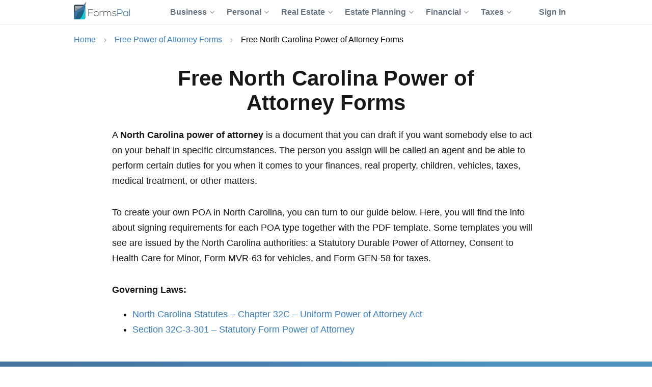

--- FILE ---
content_type: text/html; charset=UTF-8
request_url: https://formspal.com/power-of-attorney/north-carolina-power-of-attorney-forms/
body_size: 12945
content:
<!DOCTYPE html>
<html lang="en-US">
<head>
<meta charset="UTF-8">
<meta name="viewport" content="width=device-width, initial-scale=1">
<link rel="shortcut icon" href="/favicon.ico">
<link rel="apple-touch-icon" sizes="180x180" href="/apple-touch-icon.png">
<link rel="icon" type="image/png" sizes="32x32" href="/favicon-32x32.png">
<link rel="icon" type="image/png" sizes="16x16" href="/favicon-16x16.png">
<link rel="mask-icon" href="/safari-pinned-tab.svg" color="#5bbad5">
<meta name="msapplication-TileColor" content="#da532c">
<meta name="theme-color" content="#ffffff">
<meta name='robots' content='index, follow, max-image-preview:large, max-snippet:-1, max-video-preview:-1'/>
<title>Free North Carolina Power of Attorney (POA) Forms [PDF &amp; DOC]</title>
<meta name="description" content="Get a free North Carolina power of attorney form and learn how you can complete it. Try our document maker to create a custom-made POA form just for you."/>
<link rel="canonical" href="https://formspal.com/power-of-attorney/north-carolina-power-of-attorney-forms/"/>
<meta property="og:locale" content="en_US"/>
<meta property="og:type" content="article"/>
<meta property="og:title" content="Free North Carolina Power of Attorney Forms"/>
<meta property="og:description" content="Get a free North Carolina power of attorney form and learn how you can complete it. Try our document maker to create a custom-made POA form just for you."/>
<meta property="og:url" content="https://formspal.com/power-of-attorney/north-carolina-power-of-attorney-forms/"/>
<meta property="og:site_name" content="FormsPal"/>
<meta property="article:publisher" content="https://www.facebook.com/FormsPal"/>
<meta property="article:modified_time" content="2025-11-04T21:21:03+00:00"/>
<meta property="og:image" content="https://formspal.com/wp-content/uploads/2020/10/north-carolina-durable-financial-poa.webp"/>
<meta property="og:image:width" content="816"/>
<meta property="og:image:height" content="1056"/>
<meta property="og:image:type" content="image/webp"/>
<meta name="twitter:card" content="summary_large_image"/>
<meta name="twitter:description" content="Get a free North Carolina power of attorney form and learn how you can complete it. Try our document maker to create a custom-made POA form just for you."/>
<meta name="twitter:site" content="@FormsPal"/>
<meta name="twitter:label1" content="Est. reading time"/>
<meta name="twitter:data1" content="1 minute"/>
<script type="application/ld+json" class="yoast-schema-graph">{"@context":"https://schema.org","@graph":[{"@type":"WebPage","@id":"https://formspal.com/power-of-attorney/north-carolina-power-of-attorney-forms/","url":"https://formspal.com/power-of-attorney/north-carolina-power-of-attorney-forms/","name":"Free North Carolina Power of Attorney (POA) Forms [PDF & DOC]","isPartOf":{"@id":"https://formspal.com/#website"},"primaryImageOfPage":{"@id":"https://formspal.com/power-of-attorney/north-carolina-power-of-attorney-forms/#primaryimage"},"image":{"@id":"https://formspal.com/power-of-attorney/north-carolina-power-of-attorney-forms/#primaryimage"},"thumbnailUrl":"https://formspal.com/wp-content/uploads/2020/10/north-carolina-durable-financial-poa.webp","datePublished":"2022-08-29T01:28:11+00:00","dateModified":"2025-11-04T21:21:03+00:00","description":"Get a free North Carolina power of attorney form and learn how you can complete it. Try our document maker to create a custom-made POA form just for you.","breadcrumb":{"@id":"https://formspal.com/power-of-attorney/north-carolina-power-of-attorney-forms/#breadcrumb"},"inLanguage":"en-US","potentialAction":[{"@type":"ReadAction","target":["https://formspal.com/power-of-attorney/north-carolina-power-of-attorney-forms/"]}],"author":{"@type":"Person","name":"Mara Erlach","sameAs":"https://www.linkedin.com/in/maramahana/"}},{"@type":"ImageObject","inLanguage":"en-US","@id":"https://formspal.com/power-of-attorney/north-carolina-power-of-attorney-forms/#primaryimage","url":"https://formspal.com/wp-content/uploads/2020/10/north-carolina-durable-financial-poa.webp","contentUrl":"https://formspal.com/wp-content/uploads/2020/10/north-carolina-durable-financial-poa.webp","width":816,"height":1056,"caption":"north carolina durable financial poa"},{"@type":"BreadcrumbList","@id":"https://formspal.com/power-of-attorney/north-carolina-power-of-attorney-forms/#breadcrumb","itemListElement":[{"@type":"ListItem","position":1,"name":"Home","item":"https://formspal.com/"},{"@type":"ListItem","position":2,"name":"Free Power of Attorney Forms","item":"https://formspal.com/power-of-attorney/"},{"@type":"ListItem","position":3,"name":"Free North Carolina Power of Attorney Forms","item":"https://formspal.com/power-of-attorney/north-carolina-power-of-attorney-forms/"}]},{"@type":"WebSite","@id":"https://formspal.com/#website","url":"https://formspal.com/","name":"FormsPal","description":"","publisher":{"@id":"https://formspal.com/#organization"},"inLanguage":"en-US","potentialAction":{"@type":"SearchAction","target":{"@type":"EntryPoint","urlTemplate":"https://formspal.com/?s={search_term_string}"},"query-input":"required name=search_term_string"}},{"@type":"Organization","@id":"https://formspal.com/#organization","name":"FormsPal","url":"https://formspal.com/","logo":{"@type":"ImageObject","inLanguage":"en-US","@id":"https://formspal.com/#/schema/logo/image/","url":"https://formspal.com/wp-content/uploads/2020/06/favicon-512.png","contentUrl":"https://formspal.com/wp-content/uploads/2020/06/favicon-512.png","width":512,"height":512,"caption":"FormsPal"},"image":{"@id":"https://formspal.com/#/schema/logo/image/"},"sameAs":["https://www.facebook.com/FormsPal","https://twitter.com/FormsPal","https://www.pinterest.com/formspal/","https://www.youtube.com/c/FormsPal"],"legalName":"Altitude Software FZ-LLC","address":{"@type":"PostalAddress","addressLocality":"Al Hulaila Industrial Zone-FZ","addressCountry":"UAE","streetAddress":"W1-S011, Shed No.23","addressRegion":"RAK"},"contactPoint":{"@type":"ContactPoint","contactType":"customer support","telephone":"888-603-4461","email":"support@formspal.com"}}]}</script>
<style id='classic-theme-styles-inline-css'>.wp-block-button__link{color:#fff;background-color:#32373c;border-radius:9999px;box-shadow:none;text-decoration:none;padding:calc(.667em + 2px) calc(1.333em + 2px);font-size:1.125em}.wp-block-file__button{background:#32373c;color:#fff;text-decoration:none}</style>
<style id='global-styles-inline-css'>body{--wp--preset--color--black:#000000;--wp--preset--color--cyan-bluish-gray:#abb8c3;--wp--preset--color--white:#ffffff;--wp--preset--color--pale-pink:#f78da7;--wp--preset--color--vivid-red:#cf2e2e;--wp--preset--color--luminous-vivid-orange:#ff6900;--wp--preset--color--luminous-vivid-amber:#fcb900;--wp--preset--color--light-green-cyan:#7bdcb5;--wp--preset--color--vivid-green-cyan:#00d084;--wp--preset--color--pale-cyan-blue:#8ed1fc;--wp--preset--color--vivid-cyan-blue:#0693e3;--wp--preset--color--vivid-purple:#9b51e0;--wp--preset--gradient--vivid-cyan-blue-to-vivid-purple:linear-gradient(135deg,rgba(6,147,227,1) 0%,rgb(155,81,224) 100%);--wp--preset--gradient--light-green-cyan-to-vivid-green-cyan:linear-gradient(135deg,rgb(122,220,180) 0%,rgb(0,208,130) 100%);--wp--preset--gradient--luminous-vivid-amber-to-luminous-vivid-orange:linear-gradient(135deg,rgba(252,185,0,1) 0%,rgba(255,105,0,1) 100%);--wp--preset--gradient--luminous-vivid-orange-to-vivid-red:linear-gradient(135deg,rgba(255,105,0,1) 0%,rgb(207,46,46) 100%);--wp--preset--gradient--very-light-gray-to-cyan-bluish-gray:linear-gradient(135deg,rgb(238,238,238) 0%,rgb(169,184,195) 100%);--wp--preset--gradient--cool-to-warm-spectrum:linear-gradient(135deg,rgb(74,234,220) 0%,rgb(151,120,209) 20%,rgb(207,42,186) 40%,rgb(238,44,130) 60%,rgb(251,105,98) 80%,rgb(254,248,76) 100%);--wp--preset--gradient--blush-light-purple:linear-gradient(135deg,rgb(255,206,236) 0%,rgb(152,150,240) 100%);--wp--preset--gradient--blush-bordeaux:linear-gradient(135deg,rgb(254,205,165) 0%,rgb(254,45,45) 50%,rgb(107,0,62) 100%);--wp--preset--gradient--luminous-dusk:linear-gradient(135deg,rgb(255,203,112) 0%,rgb(199,81,192) 50%,rgb(65,88,208) 100%);--wp--preset--gradient--pale-ocean:linear-gradient(135deg,rgb(255,245,203) 0%,rgb(182,227,212) 50%,rgb(51,167,181) 100%);--wp--preset--gradient--electric-grass:linear-gradient(135deg,rgb(202,248,128) 0%,rgb(113,206,126) 100%);--wp--preset--gradient--midnight:linear-gradient(135deg,rgb(2,3,129) 0%,rgb(40,116,252) 100%);--wp--preset--font-size--small:13px;--wp--preset--font-size--medium:20px;--wp--preset--font-size--large:36px;--wp--preset--font-size--x-large:42px;--wp--preset--spacing--20:0.44rem;--wp--preset--spacing--30:0.67rem;--wp--preset--spacing--40:1rem;--wp--preset--spacing--50:1.5rem;--wp--preset--spacing--60:2.25rem;--wp--preset--spacing--70:3.38rem;--wp--preset--spacing--80:5.06rem;--wp--preset--shadow--natural:6px 6px 9px rgba(0, 0, 0, 0.2);--wp--preset--shadow--deep:12px 12px 50px rgba(0, 0, 0, 0.4);--wp--preset--shadow--sharp:6px 6px 0px rgba(0, 0, 0, 0.2);--wp--preset--shadow--outlined:6px 6px 0px -3px rgba(255, 255, 255, 1), 6px 6px rgba(0, 0, 0, 1);--wp--preset--shadow--crisp:6px 6px 0px rgba(0, 0, 0, 1);}:where(.is-layout-flex){gap:0.5em;}:where(.is-layout-grid){gap:0.5em;}body .is-layout-flow > .alignleft{float:left;margin-inline-start:0;margin-inline-end:2em;}body .is-layout-flow > .alignright{float:right;margin-inline-start:2em;margin-inline-end:0;}body .is-layout-flow > .aligncenter{margin-left:auto !important;margin-right:auto !important;}body .is-layout-constrained > .alignleft{float:left;margin-inline-start:0;margin-inline-end:2em;}body .is-layout-constrained > .alignright{float:right;margin-inline-start:2em;margin-inline-end:0;}body .is-layout-constrained > .aligncenter{margin-left:auto !important;margin-right:auto !important;}body .is-layout-constrained > :where(:not(.alignleft):not(.alignright):not(.alignfull)){max-width:var(--wp--style--global--content-size);margin-left:auto !important;margin-right:auto !important;}body .is-layout-constrained > .alignwide{max-width:var(--wp--style--global--wide-size);}body .is-layout-flex{display:flex;}body .is-layout-flex{flex-wrap:wrap;align-items:center;}body .is-layout-flex > *{margin:0;}body .is-layout-grid{display:grid;}body .is-layout-grid > *{margin:0;}:where(.wp-block-columns.is-layout-flex){gap:2em;}:where(.wp-block-columns.is-layout-grid){gap:2em;}:where(.wp-block-post-template.is-layout-flex){gap:1.25em;}:where(.wp-block-post-template.is-layout-grid){gap:1.25em;}.has-black-color{color:var(--wp--preset--color--black) !important;}.has-cyan-bluish-gray-color{color:var(--wp--preset--color--cyan-bluish-gray) !important;}.has-white-color{color:var(--wp--preset--color--white) !important;}.has-pale-pink-color{color:var(--wp--preset--color--pale-pink) !important;}.has-vivid-red-color{color:var(--wp--preset--color--vivid-red) !important;}.has-luminous-vivid-orange-color{color:var(--wp--preset--color--luminous-vivid-orange) !important;}.has-luminous-vivid-amber-color{color:var(--wp--preset--color--luminous-vivid-amber) !important;}.has-light-green-cyan-color{color:var(--wp--preset--color--light-green-cyan) !important;}.has-vivid-green-cyan-color{color:var(--wp--preset--color--vivid-green-cyan) !important;}.has-pale-cyan-blue-color{color:var(--wp--preset--color--pale-cyan-blue) !important;}.has-vivid-cyan-blue-color{color:var(--wp--preset--color--vivid-cyan-blue) !important;}.has-vivid-purple-color{color:var(--wp--preset--color--vivid-purple) !important;}.has-black-background-color{background-color:var(--wp--preset--color--black) !important;}.has-cyan-bluish-gray-background-color{background-color:var(--wp--preset--color--cyan-bluish-gray) !important;}.has-white-background-color{background-color:var(--wp--preset--color--white) !important;}.has-pale-pink-background-color{background-color:var(--wp--preset--color--pale-pink) !important;}.has-vivid-red-background-color{background-color:var(--wp--preset--color--vivid-red) !important;}.has-luminous-vivid-orange-background-color{background-color:var(--wp--preset--color--luminous-vivid-orange) !important;}.has-luminous-vivid-amber-background-color{background-color:var(--wp--preset--color--luminous-vivid-amber) !important;}.has-light-green-cyan-background-color{background-color:var(--wp--preset--color--light-green-cyan) !important;}.has-vivid-green-cyan-background-color{background-color:var(--wp--preset--color--vivid-green-cyan) !important;}.has-pale-cyan-blue-background-color{background-color:var(--wp--preset--color--pale-cyan-blue) !important;}.has-vivid-cyan-blue-background-color{background-color:var(--wp--preset--color--vivid-cyan-blue) !important;}.has-vivid-purple-background-color{background-color:var(--wp--preset--color--vivid-purple) !important;}.has-black-border-color{border-color:var(--wp--preset--color--black) !important;}.has-cyan-bluish-gray-border-color{border-color:var(--wp--preset--color--cyan-bluish-gray) !important;}.has-white-border-color{border-color:var(--wp--preset--color--white) !important;}.has-pale-pink-border-color{border-color:var(--wp--preset--color--pale-pink) !important;}.has-vivid-red-border-color{border-color:var(--wp--preset--color--vivid-red) !important;}.has-luminous-vivid-orange-border-color{border-color:var(--wp--preset--color--luminous-vivid-orange) !important;}.has-luminous-vivid-amber-border-color{border-color:var(--wp--preset--color--luminous-vivid-amber) !important;}.has-light-green-cyan-border-color{border-color:var(--wp--preset--color--light-green-cyan) !important;}.has-vivid-green-cyan-border-color{border-color:var(--wp--preset--color--vivid-green-cyan) !important;}.has-pale-cyan-blue-border-color{border-color:var(--wp--preset--color--pale-cyan-blue) !important;}.has-vivid-cyan-blue-border-color{border-color:var(--wp--preset--color--vivid-cyan-blue) !important;}.has-vivid-purple-border-color{border-color:var(--wp--preset--color--vivid-purple) !important;}.has-vivid-cyan-blue-to-vivid-purple-gradient-background{background:var(--wp--preset--gradient--vivid-cyan-blue-to-vivid-purple) !important;}.has-light-green-cyan-to-vivid-green-cyan-gradient-background{background:var(--wp--preset--gradient--light-green-cyan-to-vivid-green-cyan) !important;}.has-luminous-vivid-amber-to-luminous-vivid-orange-gradient-background{background:var(--wp--preset--gradient--luminous-vivid-amber-to-luminous-vivid-orange) !important;}.has-luminous-vivid-orange-to-vivid-red-gradient-background{background:var(--wp--preset--gradient--luminous-vivid-orange-to-vivid-red) !important;}.has-very-light-gray-to-cyan-bluish-gray-gradient-background{background:var(--wp--preset--gradient--very-light-gray-to-cyan-bluish-gray) !important;}.has-cool-to-warm-spectrum-gradient-background{background:var(--wp--preset--gradient--cool-to-warm-spectrum) !important;}.has-blush-light-purple-gradient-background{background:var(--wp--preset--gradient--blush-light-purple) !important;}.has-blush-bordeaux-gradient-background{background:var(--wp--preset--gradient--blush-bordeaux) !important;}.has-luminous-dusk-gradient-background{background:var(--wp--preset--gradient--luminous-dusk) !important;}.has-pale-ocean-gradient-background{background:var(--wp--preset--gradient--pale-ocean) !important;}.has-electric-grass-gradient-background{background:var(--wp--preset--gradient--electric-grass) !important;}.has-midnight-gradient-background{background:var(--wp--preset--gradient--midnight) !important;}.has-small-font-size{font-size:var(--wp--preset--font-size--small) !important;}.has-medium-font-size{font-size:var(--wp--preset--font-size--medium) !important;}.has-large-font-size{font-size:var(--wp--preset--font-size--large) !important;}.has-x-large-font-size{font-size:var(--wp--preset--font-size--x-large) !important;}
.wp-block-navigation a:where(:not(.wp-element-button)){color:inherit;}:where(.wp-block-post-template.is-layout-flex){gap:1.25em;}:where(.wp-block-post-template.is-layout-grid){gap:1.25em;}:where(.wp-block-columns.is-layout-flex){gap:2em;}:where(.wp-block-columns.is-layout-grid){gap:2em;}
.wp-block-pullquote{font-size:1.5em;line-height:1.6;}</style>
<link rel="stylesheet" href="https://formspal.com/wp-content/themes/formspal/assets/css/main.min.css?1693393061">
<meta property="og:image:url" content="https://formspal.com/wp-content/uploads/2020/10/north-carolina-durable-financial-poa.webp"><meta property="twitter:image" content="https://formspal.com/wp-content/uploads/2020/10/north-carolina-durable-financial-poa.webp"><meta property="twitter:title" content="Free North Carolina Power of Attorney (POA) Forms [PDF &amp; DOC]"><meta property="twitter:url" content="https://formspal.com/power-of-attorney/north-carolina-power-of-attorney-forms/">		<style id="wp-custom-css">.sample-border{border:solid black;border-radius:10px;padding:20px;}
.home-hero .container>.steps{margin-bottom:24px;}</style>
<script async src="https://www.googletagmanager.com/gtag/js?id=G-JQV1W4HRLF"></script>
<script>window.dataLayer=window.dataLayer||[];
function gtag(){dataLayer.push(arguments);}
gtag('js', new Date());
gtag('config', 'G-JQV1W4HRLF');</script>
<meta name='impact-site-verification' value='281a6f37-1641-4d18-9732-9dbf8a090250'>
</head>
<body class="page-template page-template-templates page-template-page page-template-template-page page-template-templatespagetemplate-page-php page page-id-8571 page-parent page-child parent-pageid-7857 no-js page-template with-cta">
<header class="page-header">
<div class="container">
<div class="main-logo"> <a href="https://formspal.com/" aria-label="FormsPal Logo"> <img src="https://formspal.com/wp-content/themes/formspal/assets/img/logo.svg" alt="FormsPal Logo" width="110" height="35"> </a></div><div class="main-menu"> <nav class="main-menu__navigation"> <ul id="menu-primary-menu" class="main-menu__top-menu-list"><li id="menu-item-41886" tabindex="0" data-order="1" class="menu-item menu-item-type-custom menu-item-object-custom main-menu__item_has-sub main-menu__item"><span>Business<svg class="chevron" width="14" height="8" viewBox="0 0 14 8" fill="none" xmlns="http://www.w3.org/2000/svg"><path d="M1 1L7 7L13 1" stroke="#8F99A4" stroke-width="2" stroke-linecap="round" stroke-linejoin="round"/></svg></span> <ul class="main-menu__sub-menu"> <li id="menu-item-41887" class="menu-item menu-item-type-custom menu-item-object-custom main-menu__sub-item_has-sub main-menu__sub-item"><span>Starting<svg class="chevron" width="14" height="8" viewBox="0 0 14 8" fill="none" xmlns="http://www.w3.org/2000/svg"><path d="M1 1L7 7L13 1" stroke="#8F99A4" stroke-width="2" stroke-linecap="round" stroke-linejoin="round"/></svg></span> <ul class="main-menu__sub-sub-menu"> <li id="menu-item-41888" class="menu-item menu-item-type-custom menu-item-object-custom main-menu__sub-item_has-sub main-menu__sub-sub-item"><a href="/llc-operating-agreement-template/">LLC Operating Agreement<svg class="chevron" width="14" height="8" viewBox="0 0 14 8" fill="none" xmlns="http://www.w3.org/2000/svg"><path d="M1 1L7 7L13 1" stroke="#8F99A4" stroke-width="2" stroke-linecap="round" stroke-linejoin="round"/></svg></a> <ul class="main-menu__sub-sub-menu"> <li id="menu-item-41889" class="menu-item menu-item-type-custom menu-item-object-custom main-menu__sub-sub-item"><a href="/llc-operating-agreement-template/single-member/">Single-Member Operating Agreement</a></li> <li id="menu-item-41890" class="menu-item menu-item-type-custom menu-item-object-custom main-menu__sub-sub-item"><a href="/llc-operating-agreement-template/multi-member/">Multi-Member Operating Agreement</a></li> </ul> </li> <li id="menu-item-41891" class="menu-item menu-item-type-custom menu-item-object-custom main-menu__sub-sub-item"><a href="/articles-of-incorporation-template/">Articles of Incorporation</a></li> <li id="menu-item-41892" class="menu-item menu-item-type-custom menu-item-object-custom main-menu__sub-sub-item"><a href="/corporate-bylaws-template/">Corporate Bylaws</a></li> <li id="menu-item-41893" class="menu-item menu-item-type-custom menu-item-object-custom main-menu__sub-sub-item"><a href="/purchase-agreement/business/">Business Purchase Agreement</a></li> </ul> </li> <li id="menu-item-41894" class="menu-item menu-item-type-custom menu-item-object-custom main-menu__sub-item_has-sub main-menu__sub-item"><span>Operating<svg class="chevron" width="14" height="8" viewBox="0 0 14 8" fill="none" xmlns="http://www.w3.org/2000/svg"><path d="M1 1L7 7L13 1" stroke="#8F99A4" stroke-width="2" stroke-linecap="round" stroke-linejoin="round"/></svg></span> <ul class="main-menu__sub-sub-menu"> <li id="menu-item-41895" class="menu-item menu-item-type-custom menu-item-object-custom main-menu__sub-item_has-sub main-menu__sub-sub-item"><a href="/nda-agreement-template/">Non-Disclosure Agreements (NDA)<svg class="chevron" width="14" height="8" viewBox="0 0 14 8" fill="none" xmlns="http://www.w3.org/2000/svg"><path d="M1 1L7 7L13 1" stroke="#8F99A4" stroke-width="2" stroke-linecap="round" stroke-linejoin="round"/></svg></a> <ul class="main-menu__sub-sub-menu"> <li id="menu-item-41896" class="menu-item menu-item-type-custom menu-item-object-custom main-menu__sub-sub-item"><a href="/nda-agreement-template/business-associate-agreement/">Business Associate (HIPPA) NDA</a></li> <li id="menu-item-41897" class="menu-item menu-item-type-custom menu-item-object-custom main-menu__sub-sub-item"><a href="/nda-agreement-template/mutual/">Mutual NDA</a></li> <li id="menu-item-41898" class="menu-item menu-item-type-custom menu-item-object-custom main-menu__sub-sub-item"><a href="/nda-agreement-template/employee-confidentiality-agreement/">Employee HIPPA NDA</a></li> </ul> </li> <li id="menu-item-41899" class="menu-item menu-item-type-custom menu-item-object-custom main-menu__sub-item_has-sub main-menu__sub-sub-item"><a href="/letter-of-intent-template/">Letter of Intent (LOI)<svg class="chevron" width="14" height="8" viewBox="0 0 14 8" fill="none" xmlns="http://www.w3.org/2000/svg"><path d="M1 1L7 7L13 1" stroke="#8F99A4" stroke-width="2" stroke-linecap="round" stroke-linejoin="round"/></svg></a> <ul class="main-menu__sub-sub-menu"> <li id="menu-item-41900" class="menu-item menu-item-type-custom menu-item-object-custom main-menu__sub-sub-item"><a href="/letter-of-intent-template/purchase/business/">LOI to Purchase Business</a></li> <li id="menu-item-41901" class="menu-item menu-item-type-custom menu-item-object-custom main-menu__sub-sub-item"><a href="/letter-of-intent-template/investment/">LOI to Invest</a></li> </ul> </li> <li id="menu-item-41902" class="menu-item menu-item-type-custom menu-item-object-custom main-menu__sub-item_has-sub main-menu__sub-sub-item"><a href="/release-of-liability-form/">Release of Liability<svg class="chevron" width="14" height="8" viewBox="0 0 14 8" fill="none" xmlns="http://www.w3.org/2000/svg"><path d="M1 1L7 7L13 1" stroke="#8F99A4" stroke-width="2" stroke-linecap="round" stroke-linejoin="round"/></svg></a> <ul class="main-menu__sub-sub-menu"> <li id="menu-item-41903" class="menu-item menu-item-type-custom menu-item-object-custom main-menu__sub-sub-item"><a href="/release-of-liability-form/medical-hipaa/">Medical (HIPPA) Release</a></li> <li id="menu-item-41904" class="menu-item menu-item-type-custom menu-item-object-custom main-menu__sub-sub-item"><a href="/release-of-liability-form/photo-release-form/">Photo Release</a></li> <li id="menu-item-41905" class="menu-item menu-item-type-custom menu-item-object-custom main-menu__sub-sub-item"><a href="/release-of-liability-form/video-release-form/">Video Release</a></li> <li id="menu-item-41906" class="menu-item menu-item-type-custom menu-item-object-custom main-menu__sub-sub-item"><a href="/release-of-liability-form/mechanics-lien-release-form/">Contractor Release</a></li> </ul> </li> <li id="menu-item-41907" class="menu-item menu-item-type-custom menu-item-object-custom main-menu__sub-sub-item"><a href="/hold-harmless-agreement/">Hold Harmless Agreement</a></li> <li id="menu-item-41908" class="menu-item menu-item-type-custom menu-item-object-custom main-menu__sub-sub-item"><a href="/non-compete-agreement-template/">Non-Compete Agreements (NCA)</a></li> <li id="menu-item-41909" class="menu-item menu-item-type-custom menu-item-object-custom main-menu__sub-sub-item"><a href="/employee-handbook-template/">Employee Handbook</a></li> </ul> </li> <li id="menu-item-48871" class="menu-item menu-item-type-custom menu-item-object-custom main-menu__sub-item"><a href="https://formspal.com/employment-forms/">Employment</a></li> </ul> </li> <li id="menu-item-41975" tabindex="0" data-order="1" class="menu-item menu-item-type-custom menu-item-object-custom main-menu__item_has-sub main-menu__item"><span>Personal<svg class="chevron" width="14" height="8" viewBox="0 0 14 8" fill="none" xmlns="http://www.w3.org/2000/svg"><path d="M1 1L7 7L13 1" stroke="#8F99A4" stroke-width="2" stroke-linecap="round" stroke-linejoin="round"/></svg></span> <ul class="main-menu__sub-menu"> <li id="menu-item-41976" class="menu-item menu-item-type-custom menu-item-object-custom main-menu__sub-item_has-sub main-menu__sub-item"><a href="/affidavit-forms/">Affidavits<svg class="chevron" width="14" height="8" viewBox="0 0 14 8" fill="none" xmlns="http://www.w3.org/2000/svg"><path d="M1 1L7 7L13 1" stroke="#8F99A4" stroke-width="2" stroke-linecap="round" stroke-linejoin="round"/></svg></a> <ul class="main-menu__sub-sub-menu"> <li id="menu-item-41977" class="menu-item menu-item-type-custom menu-item-object-custom main-menu__sub-sub-item"><a href="/affidavit-forms/affidavit-of-heirship/">Affidavit of Heirship</a></li> <li id="menu-item-41978" class="menu-item menu-item-type-custom menu-item-object-custom main-menu__sub-sub-item"><a href="/affidavit-forms/affidavit-of-residency/">Affidavit of Residency</a></li> <li id="menu-item-41979" class="menu-item menu-item-type-custom menu-item-object-custom main-menu__sub-sub-item"><a href="/affidavit-forms/affidavit-of-service/">Affidavit of Service</a></li> <li id="menu-item-41980" class="menu-item menu-item-type-custom menu-item-object-custom main-menu__sub-sub-item"><a href="/affidavit-forms/affidavit-of-correction/">Affidavit of Correction</a></li> <li id="menu-item-41981" class="menu-item menu-item-type-custom menu-item-object-custom main-menu__sub-sub-item"><a href="/affidavit-forms/gift-affidavit/">Affidavit of Gift</a></li> <li id="menu-item-41982" class="menu-item menu-item-type-custom menu-item-object-custom main-menu__sub-sub-item"><a href="/small-estate-affidavit/">Small Estate Affidavit</a></li> </ul> </li> <li id="menu-item-41983" class="menu-item menu-item-type-custom menu-item-object-custom main-menu__sub-item_has-sub main-menu__sub-item"><span>Marriage<svg class="chevron" width="14" height="8" viewBox="0 0 14 8" fill="none" xmlns="http://www.w3.org/2000/svg"><path d="M1 1L7 7L13 1" stroke="#8F99A4" stroke-width="2" stroke-linecap="round" stroke-linejoin="round"/></svg></span> <ul class="main-menu__sub-sub-menu"> <li id="menu-item-41984" class="menu-item menu-item-type-custom menu-item-object-custom main-menu__sub-sub-item"><a href="/prenuptial-agreement-template/">Prenuptial Agreement</a></li> <li id="menu-item-41985" class="menu-item menu-item-type-custom menu-item-object-custom main-menu__sub-sub-item"><a href="/marital-divorce-settlement-agreement/">Divorce Settlement Agreement</a></li> <li id="menu-item-41986" class="menu-item menu-item-type-custom menu-item-object-custom main-menu__sub-sub-item"><a href="/separation-agreement-template/">Legal Separation Agreement</a></li> </ul> </li> <li id="menu-item-41987" class="menu-item menu-item-type-custom menu-item-object-custom main-menu__sub-item_has-sub main-menu__sub-item"><span>Children<svg class="chevron" width="14" height="8" viewBox="0 0 14 8" fill="none" xmlns="http://www.w3.org/2000/svg"><path d="M1 1L7 7L13 1" stroke="#8F99A4" stroke-width="2" stroke-linecap="round" stroke-linejoin="round"/></svg></span> <ul class="main-menu__sub-sub-menu"> <li id="menu-item-41988" class="menu-item menu-item-type-custom menu-item-object-custom main-menu__sub-sub-item"><a href="/power-of-attorney/child-power-of-attorney/">Minor Power of Attorney</a></li> <li id="menu-item-41989" class="menu-item menu-item-type-custom menu-item-object-custom main-menu__sub-sub-item"><a href="/release-of-liability-form/photo-release-form/minors/">Minor Photo Release</a></li> <li id="menu-item-41990" class="menu-item menu-item-type-custom menu-item-object-custom main-menu__sub-sub-item"><a href="/pdf-forms/temporary-custody-form/">Temporary Custody Form</a></li> </ul> </li> <li id="menu-item-48870" class="menu-item menu-item-type-custom menu-item-object-custom main-menu__sub-item"><a href="https://formspal.com/consent-form/">Consent Forms</a></li> <li id="menu-item-41991" class="menu-item menu-item-type-custom menu-item-object-custom main-menu__sub-item_has-sub main-menu__sub-item"><a href="/recommendation-letter-template/">Letters of Recommendation<svg class="chevron" width="14" height="8" viewBox="0 0 14 8" fill="none" xmlns="http://www.w3.org/2000/svg"><path d="M1 1L7 7L13 1" stroke="#8F99A4" stroke-width="2" stroke-linecap="round" stroke-linejoin="round"/></svg></a> <ul class="main-menu__sub-sub-menu"> <li id="menu-item-41992" class="menu-item menu-item-type-custom menu-item-object-custom main-menu__sub-sub-item"><a href="/recommendation-letter-template/character-reference-for-court/">Character Letter for Court</a></li> <li id="menu-item-41993" class="menu-item menu-item-type-custom menu-item-object-custom main-menu__sub-sub-item"><a href="/recommendation-letter-template/character-reference-for-court/immigration/">Immigration Letter of Support</a></li> <li id="menu-item-41994" class="menu-item menu-item-type-custom menu-item-object-custom main-menu__sub-sub-item"><a href="/recommendation-letter-template/personal/">Personal Reference Letter</a></li> <li id="menu-item-41995" class="menu-item menu-item-type-custom menu-item-object-custom main-menu__sub-sub-item"><a href="/recommendation-letter-template/job/">Job Recommendation Letter</a></li> <li id="menu-item-41996" class="menu-item menu-item-type-custom menu-item-object-custom main-menu__sub-sub-item"><a href="/recommendation-letter-template/scholarship/">Scholarship Recommendation Letter</a></li> <li id="menu-item-41997" class="menu-item menu-item-type-custom menu-item-object-custom main-menu__sub-sub-item"><a href="/recommendation-letter-template/student/">Student Recommendation Letter</a></li> <li id="menu-item-41998" class="menu-item menu-item-type-custom menu-item-object-custom main-menu__sub-sub-item"><a href="/recommendation-letter-template/eagle-scout/">Eagle Scout Recommendation Letter</a></li> <li id="menu-item-41999" class="menu-item menu-item-type-custom menu-item-object-custom main-menu__sub-sub-item"><a href="/recommendation-letter-template/landlord/">Landlord (Tenant) Recommendation Letter</a></li> <li id="menu-item-42000" class="menu-item menu-item-type-custom menu-item-object-custom main-menu__sub-sub-item"><a href="/recommendation-letter-template/coworker/">Coworker Recommendation Letter</a></li> </ul> </li> <li id="menu-item-42001" class="menu-item menu-item-type-custom menu-item-object-custom main-menu__sub-item_has-sub main-menu__sub-item"><a href="/resignation-letter/">Letters of Resignation<svg class="chevron" width="14" height="8" viewBox="0 0 14 8" fill="none" xmlns="http://www.w3.org/2000/svg"><path d="M1 1L7 7L13 1" stroke="#8F99A4" stroke-width="2" stroke-linecap="round" stroke-linejoin="round"/></svg></a> <ul class="main-menu__sub-sub-menu"> <li id="menu-item-42002" class="menu-item menu-item-type-custom menu-item-object-custom main-menu__sub-sub-item"><a href="/resignation-letter/two-week-notice/">Two-Week Notice Letter</a></li> <li id="menu-item-42003" class="menu-item menu-item-type-custom menu-item-object-custom main-menu__sub-sub-item"><a href="/resignation-letter/retirement/">Retirement Letter</a></li> <li id="menu-item-42004" class="menu-item menu-item-type-custom menu-item-object-custom main-menu__sub-sub-item"><a href="/resignation-letter/immediate/">Immediate Resignation Letter</a></li> <li id="menu-item-42005" class="menu-item menu-item-type-custom menu-item-object-custom main-menu__sub-sub-item"><a href="/resignation-letter/teacher/">Teacher Resignation Letter</a></li> </ul> </li> </ul> </li> <li id="menu-item-41910" tabindex="0" data-order="1" class="menu-item menu-item-type-custom menu-item-object-custom main-menu__item_has-sub main-menu__item"><span>Real Estate<svg class="chevron" width="14" height="8" viewBox="0 0 14 8" fill="none" xmlns="http://www.w3.org/2000/svg"><path d="M1 1L7 7L13 1" stroke="#8F99A4" stroke-width="2" stroke-linecap="round" stroke-linejoin="round"/></svg></span> <ul class="main-menu__sub-menu"> <li id="menu-item-41911" class="menu-item menu-item-type-custom menu-item-object-custom main-menu__sub-item_has-sub main-menu__sub-item"><a href="/rental-lease-agreement-forms/">Lease\Rental Agreements<svg class="chevron" width="14" height="8" viewBox="0 0 14 8" fill="none" xmlns="http://www.w3.org/2000/svg"><path d="M1 1L7 7L13 1" stroke="#8F99A4" stroke-width="2" stroke-linecap="round" stroke-linejoin="round"/></svg></a> <ul class="main-menu__sub-sub-menu"> <li id="menu-item-41912" class="menu-item menu-item-type-custom menu-item-object-custom main-menu__sub-sub-item"><a href="/rental-lease-agreement-forms/simple-one-page-lease/">Simple Lease Agreement (One-Page)</a></li> <li id="menu-item-41913" class="menu-item menu-item-type-custom menu-item-object-custom main-menu__sub-sub-item"><a href="/rental-lease-agreement-forms/room-agreement/">Room Rental Agreement</a></li> <li id="menu-item-41914" class="menu-item menu-item-type-custom menu-item-object-custom main-menu__sub-sub-item"><a href="/rental-lease-agreement-forms/lease-to-own-agreement/">Rent to Own Contract</a></li> <li id="menu-item-41915" class="menu-item menu-item-type-custom menu-item-object-custom main-menu__sub-sub-item"><a href="/rental-lease-agreement-forms/sublease-agreement/">Sublease Agreement</a></li> <li id="menu-item-41916" class="menu-item menu-item-type-custom menu-item-object-custom main-menu__sub-sub-item"><a href="/rental-lease-agreement-forms/commercial-lease/">Commercial Lease Agreements</a></li> <li id="menu-item-41917" class="menu-item menu-item-type-custom menu-item-object-custom main-menu__sub-sub-item"><a href="/rental-lease-agreement-forms/month-to-month-rental-agreement/">Monthly Lease Agreement</a></li> </ul> </li> <li id="menu-item-41918" class="menu-item menu-item-type-custom menu-item-object-custom main-menu__sub-item_has-sub main-menu__sub-item"><a href="/eviction-notice/">Eviction Notices<svg class="chevron" width="14" height="8" viewBox="0 0 14 8" fill="none" xmlns="http://www.w3.org/2000/svg"><path d="M1 1L7 7L13 1" stroke="#8F99A4" stroke-width="2" stroke-linecap="round" stroke-linejoin="round"/></svg></a> <ul class="main-menu__sub-sub-menu"> <li id="menu-item-41919" class="menu-item menu-item-type-custom menu-item-object-custom main-menu__sub-sub-item"><a href="/eviction-notice/pay-or-quit-notice/">Late Rent Notice (Pay or Quit)</a></li> <li id="menu-item-41920" class="menu-item menu-item-type-custom menu-item-object-custom main-menu__sub-sub-item"><a href="/eviction-notice/3-day-notice-to-vacate/">3-day Notice to Quit</a></li> <li id="menu-item-41921" class="menu-item menu-item-type-custom menu-item-object-custom main-menu__sub-sub-item"><a href="/eviction-notice/60-day-notice-to-vacate/">60-day Notice to Vacate</a></li> </ul> </li> <li id="menu-item-41922" class="menu-item menu-item-type-custom menu-item-object-custom main-menu__sub-item_has-sub main-menu__sub-item"><a href="/deed-forms/">Deed Forms<svg class="chevron" width="14" height="8" viewBox="0 0 14 8" fill="none" xmlns="http://www.w3.org/2000/svg"><path d="M1 1L7 7L13 1" stroke="#8F99A4" stroke-width="2" stroke-linecap="round" stroke-linejoin="round"/></svg></a> <ul class="main-menu__sub-sub-menu"> <li id="menu-item-41923" class="menu-item menu-item-type-custom menu-item-object-custom main-menu__sub-sub-item"><a href="/deed-forms/quitclaim/">Quitclaim Deed</a></li> <li id="menu-item-41924" class="menu-item menu-item-type-custom menu-item-object-custom main-menu__sub-sub-item"><a href="/deed-forms/lady-bird/">Lady Bird Deed</a></li> <li id="menu-item-41925" class="menu-item menu-item-type-custom menu-item-object-custom main-menu__sub-sub-item"><a href="/deed-forms/general-warranty/">General Warranty Deed</a></li> <li id="menu-item-41926" class="menu-item menu-item-type-custom menu-item-object-custom main-menu__sub-sub-item"><a href="/deed-forms/transfer-on-death/">Transfer-on-Death Deed</a></li> <li id="menu-item-41927" class="menu-item menu-item-type-custom menu-item-object-custom main-menu__sub-sub-item"><a href="/deed-forms/deed-of-trust/">Trust Deed</a></li> <li id="menu-item-41928" class="menu-item menu-item-type-custom menu-item-object-custom main-menu__sub-sub-item"><a href="/deed-forms/gift/">Gift Deed</a></li> </ul> </li> <li id="menu-item-41929" class="menu-item menu-item-type-custom menu-item-object-custom main-menu__sub-item"><a href="/rental-lease-agreement-forms/termination-letter/">Lease Termination Letter</a></li> <li id="menu-item-41930" class="menu-item menu-item-type-custom menu-item-object-custom main-menu__sub-item"><a href="/rental-lease-agreement-forms/application/">Rental Application</a></li> <li id="menu-item-41931" class="menu-item menu-item-type-custom menu-item-object-custom main-menu__sub-item"><a href="/employment-verification-letter/">Employment Verification Letter</a></li> <li id="menu-item-41932" class="menu-item menu-item-type-custom menu-item-object-custom main-menu__sub-item"><a href="/rental-lease-agreement-forms/rent-increase-notice/">Rent Increase Notice</a></li> <li id="menu-item-41933" class="menu-item menu-item-type-custom menu-item-object-custom main-menu__sub-item"><a href="/rental-lease-agreement-forms/lease-nonrenewal-notice/">Notice of Lease Non-renewal</a></li> <li id="menu-item-41934" class="menu-item menu-item-type-custom menu-item-object-custom main-menu__sub-item"><a href="/purchase-agreement/real-estate/">Real Estate Purchase Agreement</a></li> <li id="menu-item-41935" class="menu-item menu-item-type-custom menu-item-object-custom main-menu__sub-item"><a href="/purchase-agreement/real-estate/disclosure-statement/">Property Disclosure Form</a></li> </ul> </li> <li id="menu-item-41936" tabindex="0" data-order="1" class="menu-item menu-item-type-custom menu-item-object-custom main-menu__item_has-sub main-menu__item"><span>Estate Planning<svg class="chevron" width="14" height="8" viewBox="0 0 14 8" fill="none" xmlns="http://www.w3.org/2000/svg"><path d="M1 1L7 7L13 1" stroke="#8F99A4" stroke-width="2" stroke-linecap="round" stroke-linejoin="round"/></svg></span> <ul class="main-menu__sub-menu"> <li id="menu-item-41937" class="menu-item menu-item-type-custom menu-item-object-custom main-menu__sub-item_has-sub main-menu__sub-item"><a href="/power-of-attorney/">Power of Attorney<svg class="chevron" width="14" height="8" viewBox="0 0 14 8" fill="none" xmlns="http://www.w3.org/2000/svg"><path d="M1 1L7 7L13 1" stroke="#8F99A4" stroke-width="2" stroke-linecap="round" stroke-linejoin="round"/></svg></a> <ul class="main-menu__sub-sub-menu"> <li id="menu-item-41938" class="menu-item menu-item-type-custom menu-item-object-custom main-menu__sub-sub-item"><a href="/power-of-attorney/durable-power-of-attorney/">Durable Power of Attorney</a></li> <li id="menu-item-41939" class="menu-item menu-item-type-custom menu-item-object-custom main-menu__sub-sub-item"><a href="/power-of-attorney/medical-power-of-attorney/">Medical Power of Attorney</a></li> <li id="menu-item-41940" class="menu-item menu-item-type-custom menu-item-object-custom main-menu__sub-sub-item"><a href="/power-of-attorney/limited-power-of-attorney/">Limited (Special) Power of Attorney</a></li> <li id="menu-item-41941" class="menu-item menu-item-type-custom menu-item-object-custom main-menu__sub-sub-item"><a href="/power-of-attorney/general-power-of-attorney/">General Power of Attorney</a></li> <li id="menu-item-41942" class="menu-item menu-item-type-custom menu-item-object-custom main-menu__sub-sub-item"><a href="/power-of-attorney/revocation-power-of-attorney/">Power of Attorney Revocation</a></li> <li id="menu-item-41943" class="menu-item menu-item-type-custom menu-item-object-custom main-menu__sub-sub-item"><a href="/power-of-attorney/real-estate-power-of-attorney/">Real Estate Power of Attorney</a></li> <li id="menu-item-41944" class="menu-item menu-item-type-custom menu-item-object-custom main-menu__sub-sub-item"><a href="/power-of-attorney/motor-vehicle-power-of-attorney/">Motor Vehicle Power of Attorney</a></li> <li id="menu-item-41945" class="menu-item menu-item-type-custom menu-item-object-custom main-menu__sub-sub-item"><a href="/power-of-attorney/irs-power-of-attorney/">Tax Power of Attorney (IRS 2848)</a></li> </ul> </li> <li id="menu-item-41946" class="menu-item menu-item-type-custom menu-item-object-custom main-menu__sub-item"><a href="/last-will/">Last Will and Testament</a></li> <li id="menu-item-41947" class="menu-item menu-item-type-custom menu-item-object-custom main-menu__sub-item"><a href="/last-will/codicil-form/">Codicil to Will (Amendment)</a></li> <li id="menu-item-41948" class="menu-item menu-item-type-custom menu-item-object-custom main-menu__sub-item"><a href="/living-will/">Living Will</a></li> <li id="menu-item-41949" class="menu-item menu-item-type-custom menu-item-object-custom main-menu__sub-item"><a href="/dnr-form/">DNR Order</a></li> </ul> </li> <li id="menu-item-41950" tabindex="0" data-order="1" class="menu-item menu-item-type-custom menu-item-object-custom main-menu__item_has-sub main-menu__item"><span>Financial<svg class="chevron" width="14" height="8" viewBox="0 0 14 8" fill="none" xmlns="http://www.w3.org/2000/svg"><path d="M1 1L7 7L13 1" stroke="#8F99A4" stroke-width="2" stroke-linecap="round" stroke-linejoin="round"/></svg></span> <ul class="main-menu__sub-menu"> <li id="menu-item-41951" class="menu-item menu-item-type-custom menu-item-object-custom main-menu__sub-item_has-sub main-menu__sub-item"><a href="/bill-of-sale/">Bill of Sale<svg class="chevron" width="14" height="8" viewBox="0 0 14 8" fill="none" xmlns="http://www.w3.org/2000/svg"><path d="M1 1L7 7L13 1" stroke="#8F99A4" stroke-width="2" stroke-linecap="round" stroke-linejoin="round"/></svg></a> <ul class="main-menu__sub-sub-menu"> <li id="menu-item-41952" class="menu-item menu-item-type-custom menu-item-object-custom main-menu__sub-sub-item"><a href="/bill-of-sale/motor-vehicle-bill-of-sale/">Motor Vehicle Bill of Sale</a></li> <li id="menu-item-41953" class="menu-item menu-item-type-custom menu-item-object-custom main-menu__sub-sub-item"><a href="/bill-of-sale/boat-bill-of-sale/">Boat Bill of Sale</a></li> <li id="menu-item-41954" class="menu-item menu-item-type-custom menu-item-object-custom main-menu__sub-sub-item"><a href="/bill-of-sale/firearm-bill-of-sale/">Firearm Bill of Sale</a></li> <li id="menu-item-41955" class="menu-item menu-item-type-custom menu-item-object-custom main-menu__sub-sub-item"><a href="/bill-of-sale/trailer-bill-of-sale/">Trailer Bill of Sale</a></li> <li id="menu-item-41956" class="menu-item menu-item-type-custom menu-item-object-custom main-menu__sub-sub-item"><a href="/bill-of-sale/generic-bill-of-sale/">Generic Bill of Sale</a></li> </ul> </li> <li id="menu-item-41957" class="menu-item menu-item-type-custom menu-item-object-custom main-menu__sub-item_has-sub main-menu__sub-item"><a href="/loan-agreement-template/">Loan Agreements<svg class="chevron" width="14" height="8" viewBox="0 0 14 8" fill="none" xmlns="http://www.w3.org/2000/svg"><path d="M1 1L7 7L13 1" stroke="#8F99A4" stroke-width="2" stroke-linecap="round" stroke-linejoin="round"/></svg></a> <ul class="main-menu__sub-sub-menu"> <li id="menu-item-41958" class="menu-item menu-item-type-custom menu-item-object-custom main-menu__sub-sub-item"><a href="/loan-agreement-template/payment-agreement/">Payment Plan Template</a></li> <li id="menu-item-41959" class="menu-item menu-item-type-custom menu-item-object-custom main-menu__sub-sub-item"><a href="/loan-agreement-template/car-sale/">Car Payment Agreement</a></li> <li id="menu-item-41960" class="menu-item menu-item-type-custom menu-item-object-custom main-menu__sub-sub-item"><a href="/loan-agreement-template/family/">Family Loan Agreement</a></li> <li id="menu-item-41961" class="menu-item menu-item-type-custom menu-item-object-custom main-menu__sub-sub-item"><a href="/loan-agreement-template/iou/">IOU Form</a></li> </ul> </li> <li id="menu-item-41962" class="menu-item menu-item-type-custom menu-item-object-custom main-menu__sub-item_has-sub main-menu__sub-item"><a href="/purchase-agreement/">Purchase Agreements<svg class="chevron" width="14" height="8" viewBox="0 0 14 8" fill="none" xmlns="http://www.w3.org/2000/svg"><path d="M1 1L7 7L13 1" stroke="#8F99A4" stroke-width="2" stroke-linecap="round" stroke-linejoin="round"/></svg></a> <ul class="main-menu__sub-sub-menu"> <li id="menu-item-41963" class="menu-item menu-item-type-custom menu-item-object-custom main-menu__sub-sub-item"><a href="/purchase-agreement/vehicle/">Vehicle Purchase Agreement</a></li> <li id="menu-item-41964" class="menu-item menu-item-type-custom menu-item-object-custom main-menu__sub-sub-item"><a href="/purchase-agreement/land/">Land Purchase Agreement</a></li> <li id="menu-item-41965" class="menu-item menu-item-type-custom menu-item-object-custom main-menu__sub-sub-item"><a href="/purchase-agreement/stock/">Stock Purchase Agreement</a></li> </ul> </li> <li id="menu-item-48869" class="menu-item menu-item-type-custom menu-item-object-custom main-menu__sub-item"><a href="https://formspal.com/promissory-note-template/">Promissory Note</a></li> </ul> </li> <li id="menu-item-41966" tabindex="0" data-order="1" class="menu-item menu-item-type-custom menu-item-object-custom main-menu__item_has-sub main-menu__item"><span>Taxes<svg class="chevron" width="14" height="8" viewBox="0 0 14 8" fill="none" xmlns="http://www.w3.org/2000/svg"><path d="M1 1L7 7L13 1" stroke="#8F99A4" stroke-width="2" stroke-linecap="round" stroke-linejoin="round"/></svg></span> <ul class="main-menu__sub-menu"> <li id="menu-item-41967" class="menu-item menu-item-type-custom menu-item-object-custom main-menu__sub-item"><a href="/pdf-forms/irs-1040/">IRS Form 1040</a></li> <li id="menu-item-41968" class="menu-item menu-item-type-custom menu-item-object-custom main-menu__sub-item"><a href="/pdf-forms/irs-w-2/">IRS Form W-2</a></li> <li id="menu-item-41969" class="menu-item menu-item-type-custom menu-item-object-custom main-menu__sub-item"><a href="/pdf-forms/irs-w-4/">IRS Form W-4</a></li> <li id="menu-item-41970" class="menu-item menu-item-type-custom menu-item-object-custom main-menu__sub-item"><a href="/pdf-forms/irs-1099-misc/">IRS Form 1099-MISC</a></li> <li id="menu-item-41971" class="menu-item menu-item-type-custom menu-item-object-custom main-menu__sub-item"><a href="/pdf-forms/irs-1098/">IRS Form 1098</a></li> </ul> </li> <li id="menu-item-41972" data-order="1" class="menu-item menu-item-type-custom menu-item-object-custom main-menu__item"><a href="https://app.formspal.com/login?action=signin" rel="nofollow">Sign In</a></li> </ul> </nav> <svg class="sprite cross" aria-label="Cross Icon" width="32" height="32"> <use xlink:href="https://formspal.com/wp-content/themes/formspal/assets/img/sprites/sprite-icons.svg#icon-cross"></use> </svg></div><div class="burger-menu"> <svg class="sprite hamburger" aria-label="Hamburger Icon" width="32" height="32"> <use xlink:href="https://formspal.com/wp-content/themes/formspal/assets/img/sprites/sprite-icons.svg#icon-hamburger"></use> </svg></div></div></header>
<main>
<div class="template-wrap hentry">
<nav class="breadcrumbs">
<div class="container"> <ul class="breadcrumbs__list"><li class="breadcrumbs__item"><a href="https://formspal.com/">Home</a></i></li> <li class="sep"><svg width="5" height="8" viewBox="0 0 5 8" fill="none" xmlns="http://www.w3.org/2000/svg"><path d="M1 1L4 4L1 7" stroke="#fff" stroke-width="1.3" stroke-linecap="round" stroke-linejoin="round"/></svg></li> <li class="breadcrumbs__item"><a href="https://formspal.com/power-of-attorney/">Free Power of Attorney Forms</a></i></li> <li class="sep"><svg width="5" height="8" viewBox="0 0 5 8" fill="none" xmlns="http://www.w3.org/2000/svg"><path d="M1 1L4 4L1 7" stroke="#fff" stroke-width="1.3" stroke-linecap="round" stroke-linejoin="round"/></svg></li> <li class="breadcrumbs__item">Free North Carolina Power of Attorney Forms</i></li></ul></div></nav>
<div class="content-wrap hentry">
<div class="container"> <h1 class="entry-title">Free North Carolina Power of Attorney Forms</h1></div><div class="container intro-text"> <p style="text-align: left;">A <strong>North Carolina power of attorney</strong> is a document that you can draft if you want somebody else to act on your behalf in specific circumstances. The person you assign will be called an agent and be able to perform certain duties for you when it comes to your finances, real property, children, vehicles, taxes, medical treatment, or other matters.</p> <p style="text-align: left;">To create your own POA in North Carolina, you can turn to our guide below. Here, you will find the info about signing requirements for each POA type together with the PDF template. Some templates you will see are issued by the North Carolina authorities: a Statutory Durable Power of Attorney, Consent to Health Care for Minor, Form MVR-63 for vehicles, and Form GEN-58 for taxes.</p> <p style="text-align: left;"><strong>Governing Laws:</strong></p> <ul style="text-align: left;"> <li><a href="https://www.ncleg.gov/EnactedLegislation/Statutes/PDF/ByChapter/Chapter_32C.pdf">North Carolina Statutes &#8211; Chapter 32C &#8211; Uniform Power of Attorney Act</a></li> <li><a href="https://www.ncleg.gov/EnactedLegislation/Statutes/PDF/ByArticle/Chapter_32C/Article_3.pdf">Section 32C-3-301 &#8211; Statutory Form Power of Attorney</a></li> </ul></div><div class="cta-wrap w-image">
<div class="container">
<div class="form-wrap">
<img src="https://formspal.com/wp-content/uploads/2020/10/north-carolina-durable-financial-poa.webp" alt="north carolina durable financial poa">
<div class="buttons-wrap">
<p class="heading">Create a free high-quality North Carolina Power of Attorney online now!</p>
<div class="form-row form-name">
<div class="form-item doc-state"> <select class="selectric-select" name="docState"> <option value="">Select a State</option> <option>Alabama</option> <option>Alaska</option> <option>Arizona</option> <option>Arkansas</option> <option>California</option> <option>Colorado</option> <option>Connecticut</option> <option>Delaware</option> <option>Florida</option> <option>Georgia</option> <option>Hawaii</option> <option>Idaho</option> <option>Illinois</option> <option>Indiana</option> <option>Iowa</option> <option>Kansas</option> <option>Kentucky</option> <option>Louisiana</option> <option>Maine</option> <option>Maryland</option> <option>Massachusetts</option> <option>Michigan</option> <option>Minnesota</option> <option>Mississippi</option> <option>Missouri</option> <option>Montana</option> <option>Nebraska</option> <option>Nevada</option> <option>New Hampshire</option> <option>New Jersey</option> <option>New Mexico</option> <option>New York</option> <option>North Dakota</option> <option>Ohio</option> <option>Oklahoma</option> <option>Oregon</option> <option>Pennsylvania</option> <option>Rhode Island</option> <option>South Carolina</option> <option>South Dakota</option> <option>Tennessee</option> <option>Texas</option> <option>Utah</option> <option>Vermont</option> <option>Virginia</option> <option>Washington</option> <option>West Virginia</option> <option>Wisconsin</option> <option>Wyoming</option> </select></div><div class="form-item btn-submit"> <form method="POST"> <button class="btn-primary" type="submit" name="prgpattern" value="create/durable-poa">Create My Document</button> </form></div></div></div></div><div class="steps-wrap">
<div class="step step-1"> <p class="title">Build Your Document</p> <p class="text">Answer a few simple questions to make your document in minutes</p></div><div class="step step-2"> <p class="title">Save and Print</p> <p class="text">Save progress and finish on any device, download and print anytime</p></div><div class="step step-3"> <p class="title">Sign and Use</p> <p class="text">Your valid, lawyer-approved document is ready</p></div></div><div class="downloads-wrap"> <span class="text">... or download your North Carolina Power of Attorney Forms as a </span> <span class="icon-wrap"> <svg class="sprite icon-pdf" aria-label="pdf icon"> <use xlink:href="https://formspal.com/wp-content/themes/formspal/assets/img/sprites/sprite-icons.svg#icon-pdf"></use> </svg> &nbsp;<a href="https://formspal.com/legal-forms/poa/north-carolina-durable-financial-poa.pdf" target="_blank" download>PDF file</a> </span></div></div></div><div class="cta-bar w-image">
<div class="container">
<div class="text-wrap"> Create a free high-quality North Carolina Power of Attorney online now!</div><div class="form-wrap">
<div class="form-row form-name">
<div class="form-item doc-state"> <select class="selectric-select" name="docState"> <option value="">Select a State</option> <option>Alabama</option> <option>Alaska</option> <option>Arizona</option> <option>Arkansas</option> <option>California</option> <option>Colorado</option> <option>Connecticut</option> <option>Delaware</option> <option>Florida</option> <option>Georgia</option> <option>Hawaii</option> <option>Idaho</option> <option>Illinois</option> <option>Indiana</option> <option>Iowa</option> <option>Kansas</option> <option>Kentucky</option> <option>Louisiana</option> <option>Maine</option> <option>Maryland</option> <option>Massachusetts</option> <option>Michigan</option> <option>Minnesota</option> <option>Mississippi</option> <option>Missouri</option> <option>Montana</option> <option>Nebraska</option> <option>Nevada</option> <option>New Hampshire</option> <option>New Jersey</option> <option>New Mexico</option> <option>New York</option> <option>North Dakota</option> <option>Ohio</option> <option>Oklahoma</option> <option>Oregon</option> <option>Pennsylvania</option> <option>Rhode Island</option> <option>South Carolina</option> <option>South Dakota</option> <option>Tennessee</option> <option>Texas</option> <option>Utah</option> <option>Vermont</option> <option>Virginia</option> <option>Washington</option> <option>West Virginia</option> <option>Wisconsin</option> <option>Wyoming</option> </select></div><div class="form-item btn-submit"> <form method="POST"> <button class="btn-primary" type="submit" name="prgpattern" value="create/durable-poa">Create My Document</button> </form></div></div></div></div></div><div class="container">
<div class="table-of-contents grid-10">
<div class="heading">Table of Contents</div><ol><li><a href="#north-carolina-poa-templates-by-type">North Carolina POA Templates by Type</a><ul><li><a href="#other-power-of-attorney-forms"><strong>Popular Local POA Forms</strong></a></li><li><a href="#other-north-carolina-forms">Other North Carolina Forms</a></li><li><a href="#other-power-of-attorney-forms"><strong>Other POA Forms by State</strong></a></li></ul></li></ol></div><h2 id="north-carolina-poa-templates-by-type">North Carolina POA Templates by Type</h2></div><div class="doc-list-wrap">
<div class="container">
<div class="grid-10 doc-list">
<div class="doc-list-img"> <img src="[data-uri]" alt="north carolina durable financial poa" class="lazy-loading" data-src="https://formspal.com/wp-content/uploads/2020/10/north-carolina-durable-financial-poa.webp" data-srcset="https://formspal.com/wp-content/uploads/2020/10/north-carolina-durable-financial-poa-232x300.webp 300w, https://formspal.com/wp-content/uploads/2020/10/north-carolina-durable-financial-poa-768x994.webp 768w, https://formspal.com/wp-content/uploads/2020/10/north-carolina-durable-financial-poa.webp 1536w, https://formspal.com/wp-content/uploads/2020/10/north-carolina-durable-financial-poa.webp 2048w, https://formspal.com/wp-content/uploads/2020/10/north-carolina-durable-financial-poa.webp 2x" data-sizes="(max-width: 514px) 100vw, 514px"><noscript> <img src="https://formspal.com/wp-content/uploads/2020/10/north-carolina-durable-financial-poa.webp" alt="north carolina durable financial poa" srcset="https://formspal.com/wp-content/uploads/2020/10/north-carolina-durable-financial-poa-232x300.webp 300w, https://formspal.com/wp-content/uploads/2020/10/north-carolina-durable-financial-poa-768x994.webp 768w, https://formspal.com/wp-content/uploads/2020/10/north-carolina-durable-financial-poa.webp 1536w, https://formspal.com/wp-content/uploads/2020/10/north-carolina-durable-financial-poa.webp 2048w, https://formspal.com/wp-content/uploads/2020/10/north-carolina-durable-financial-poa.webp 2x" sizes="(max-width: 514px) 100vw, 514px"></noscript></div><div class="doc-list-data"> <p><a href="/power-of-attorney/north-carolina-power-of-attorney-forms/durable/"><strong>Durable</strong> power of attorney</a> is a commonly used form in North Carolina that you should sign if you wish to nominate an agent who will take care of your financial operations if you are unable to do it for yourself (for instance, because you are passed out due to an accident and keep recovering for a while).</p> <table> <tbody> <tr> <td><b>Also Known As</b></td> <td>North Carolina DPOA</td> </tr> <tr> <td><b>Signing Requirements</b></td> <td>Notary Public</td> </tr> <tr> <td><b>Download</b></td> <td><a href="https://formspal.com/wp-content/uploads/2023/08/north-carolina-durable-financial-poa.pdf" download="">PDF Template</a></td> </tr> </tbody> </table></div></div><div class="grid-10 doc-list">
<div class="doc-list-img"> <img src="[data-uri]" alt="north carolina medical poa" class="lazy-loading" data-src="https://formspal.com/wp-content/uploads/2020/10/north-carolina-medical-poa.webp" data-srcset="https://formspal.com/wp-content/uploads/2020/10/north-carolina-medical-poa-232x300.webp 300w, https://formspal.com/wp-content/uploads/2020/10/north-carolina-medical-poa-768x994.webp 768w, https://formspal.com/wp-content/uploads/2020/10/north-carolina-medical-poa.webp 1536w, https://formspal.com/wp-content/uploads/2020/10/north-carolina-medical-poa.webp 2048w, https://formspal.com/wp-content/uploads/2020/10/north-carolina-medical-poa.webp 2x" data-sizes="(max-width: 514px) 100vw, 514px"><noscript> <img src="https://formspal.com/wp-content/uploads/2020/10/north-carolina-medical-poa.webp" alt="north carolina medical poa" srcset="https://formspal.com/wp-content/uploads/2020/10/north-carolina-medical-poa-232x300.webp 300w, https://formspal.com/wp-content/uploads/2020/10/north-carolina-medical-poa-768x994.webp 768w, https://formspal.com/wp-content/uploads/2020/10/north-carolina-medical-poa.webp 1536w, https://formspal.com/wp-content/uploads/2020/10/north-carolina-medical-poa.webp 2048w, https://formspal.com/wp-content/uploads/2020/10/north-carolina-medical-poa.webp 2x" sizes="(max-width: 514px) 100vw, 514px"></noscript></div><div class="doc-list-data"> <p><a href="/power-of-attorney/north-carolina-power-of-attorney-forms/medical/"><strong>Medical</strong> power of attorney</a> form was developed so that you can designate a proxy who will communicate with doctors and make healthcare decisions for you if you are incapable of making them.</p> <table> <tbody> <tr> <td><b>Also Known As</b></td> <td>Health Care POA or MPOA</td> </tr> <tr> <td><b>Signing Requirements</b></td> <td>Notary Public and Two (2) Witnesses</td> </tr> <tr> <td><b>Download</b></td> <td><a href="https://formspal.com/wp-content/uploads/2022/01/North-Carolina-Health-Care-Power-of-Attorney.pdf" download="">North Carolina Health Care Power of Attorney</a></td> </tr> </tbody> </table></div></div><div class="grid-10 doc-list">
<div class="doc-list-img"> <img src="[data-uri]" alt="north carolina general financial poa" class="lazy-loading" data-src="https://formspal.com/wp-content/uploads/2020/10/north-carolina-general-financial-poa.webp" data-srcset="https://formspal.com/wp-content/uploads/2020/10/north-carolina-general-financial-poa-232x300.webp 300w, https://formspal.com/wp-content/uploads/2020/10/north-carolina-general-financial-poa-768x994.webp 768w, https://formspal.com/wp-content/uploads/2020/10/north-carolina-general-financial-poa.webp 1536w, https://formspal.com/wp-content/uploads/2020/10/north-carolina-general-financial-poa.webp 2048w, https://formspal.com/wp-content/uploads/2020/10/north-carolina-general-financial-poa.webp 2x" data-sizes="(max-width: 514px) 100vw, 514px"><noscript> <img src="https://formspal.com/wp-content/uploads/2020/10/north-carolina-general-financial-poa.webp" alt="north carolina general financial poa" srcset="https://formspal.com/wp-content/uploads/2020/10/north-carolina-general-financial-poa-232x300.webp 300w, https://formspal.com/wp-content/uploads/2020/10/north-carolina-general-financial-poa-768x994.webp 768w, https://formspal.com/wp-content/uploads/2020/10/north-carolina-general-financial-poa.webp 1536w, https://formspal.com/wp-content/uploads/2020/10/north-carolina-general-financial-poa.webp 2048w, https://formspal.com/wp-content/uploads/2020/10/north-carolina-general-financial-poa.webp 2x" sizes="(max-width: 514px) 100vw, 514px"></noscript></div><div class="doc-list-data"> <p><strong>General</strong> power of attorney gives you an opportunity to officially share your finances and estate with someone you trust (for instance, your spouse). The agent chosen by this form can act on your behalf only when you are conscious and not dead.</p> <table> <tbody> <tr> <td><b>Also Known As</b></td> <td>Generic Financial POA</td> </tr> <tr> <td><b>Signing Requirements</b></td> <td>Notary Public</td> </tr> <tr> <td><b>Download</b></td> <td><a href="https://formspal.com/wp-content/uploads/2023/07/north-carolina-general-financial-poa.pdf" download="">PDF Template</a></td> </tr> </tbody> </table></div></div><div class="grid-10 doc-list">
<div class="doc-list-img"> <img src="[data-uri]" alt="north carolina limited poa" class="lazy-loading" data-src="https://formspal.com/wp-content/uploads/2020/10/north-carolina-limited-poa.webp" data-srcset="https://formspal.com/wp-content/uploads/2020/10/north-carolina-limited-poa-232x300.webp 300w, https://formspal.com/wp-content/uploads/2020/10/north-carolina-limited-poa-768x994.webp 768w, https://formspal.com/wp-content/uploads/2020/10/north-carolina-limited-poa.webp 1536w, https://formspal.com/wp-content/uploads/2020/10/north-carolina-limited-poa.webp 2048w, https://formspal.com/wp-content/uploads/2020/10/north-carolina-limited-poa.webp 2x" data-sizes="(max-width: 514px) 100vw, 514px"><noscript> <img src="https://formspal.com/wp-content/uploads/2020/10/north-carolina-limited-poa.webp" alt="north carolina limited poa" srcset="https://formspal.com/wp-content/uploads/2020/10/north-carolina-limited-poa-232x300.webp 300w, https://formspal.com/wp-content/uploads/2020/10/north-carolina-limited-poa-768x994.webp 768w, https://formspal.com/wp-content/uploads/2020/10/north-carolina-limited-poa.webp 1536w, https://formspal.com/wp-content/uploads/2020/10/north-carolina-limited-poa.webp 2048w, https://formspal.com/wp-content/uploads/2020/10/north-carolina-limited-poa.webp 2x" sizes="(max-width: 514px) 100vw, 514px"></noscript></div><div class="doc-list-data"> <p><strong>Limited</strong> power of attorney is used if you need to delegate restricted authorities for a short period to your representative. For instance, when you leave town but have an important sales transaction to complete, you can choose an eligible agent to act instead of you.</p> <table> <tbody> <tr> <td><b>Also Known As</b></td> <td>Special POA</td> </tr> <tr> <td><b>Signing Requirements</b></td> <td>Notary Public</td> </tr> <tr> <td><b>Download</b></td> <td><a href="https://formspal.com/wp-content/uploads/2023/08/north-carolina-limited-poa.pdf" download="">PDF Template</a></td> </tr> </tbody> </table></div></div><div class="grid-10 doc-list">
<div class="doc-list-img"> <img src="[data-uri]" alt="north carolina minor child poa" class="lazy-loading" data-src="https://formspal.com/wp-content/uploads/2020/10/north-carolina-minor-child-poa.webp" data-srcset="https://formspal.com/wp-content/uploads/2020/10/north-carolina-minor-child-poa-232x300.webp 300w, https://formspal.com/wp-content/uploads/2020/10/north-carolina-minor-child-poa-768x994.webp 768w, https://formspal.com/wp-content/uploads/2020/10/north-carolina-minor-child-poa.webp 1536w, https://formspal.com/wp-content/uploads/2020/10/north-carolina-minor-child-poa.webp 2048w, https://formspal.com/wp-content/uploads/2020/10/north-carolina-minor-child-poa.webp 2x" data-sizes="(max-width: 514px) 100vw, 514px"><noscript> <img src="https://formspal.com/wp-content/uploads/2020/10/north-carolina-minor-child-poa.webp" alt="north carolina minor child poa" srcset="https://formspal.com/wp-content/uploads/2020/10/north-carolina-minor-child-poa-232x300.webp 300w, https://formspal.com/wp-content/uploads/2020/10/north-carolina-minor-child-poa-768x994.webp 768w, https://formspal.com/wp-content/uploads/2020/10/north-carolina-minor-child-poa.webp 1536w, https://formspal.com/wp-content/uploads/2020/10/north-carolina-minor-child-poa.webp 2048w, https://formspal.com/wp-content/uploads/2020/10/north-carolina-minor-child-poa.webp 2x" sizes="(max-width: 514px) 100vw, 514px"></noscript></div><div class="doc-list-data"> <p><strong>Child</strong> power of attorney should be signed if you have kids but need to trust them to another individual (a guardian) due to your temporary absence. In North Carolina, the form is officially called Consent to Health Care for Minor.</p> <table> <tbody> <tr> <td><strong>Also Known As</strong></td> <td>Minor POA</td> </tr> <tr> <td><strong>Signing Requirements</strong></td> <td>Notary Public</td> </tr> <tr> <td><strong>Download</strong></td> <td><a href="https://formspal.com/wp-content/uploads/2022/10/north-carolina-minor-child-poa.pdf" download="">PDF Template</a> | <a href="https://formspal.com/wp-content/uploads/2022/01/North-Carolina-Consent-to-Health-Care-for-Minor.pdf" download="">North Carolina Consent to Health Care for Minor</a></td> </tr> </tbody> </table></div></div><div class="grid-10 doc-list">
<div class="doc-list-img"> <img src="[data-uri]" alt="north carolina real estate poa" class="lazy-loading" data-src="https://formspal.com/wp-content/uploads/2020/10/north-carolina-real-estate-poa.webp" data-srcset="https://formspal.com/wp-content/uploads/2020/10/north-carolina-real-estate-poa-232x300.webp 300w, https://formspal.com/wp-content/uploads/2020/10/north-carolina-real-estate-poa-768x994.webp 768w, https://formspal.com/wp-content/uploads/2020/10/north-carolina-real-estate-poa.webp 1536w, https://formspal.com/wp-content/uploads/2020/10/north-carolina-real-estate-poa.webp 2048w, https://formspal.com/wp-content/uploads/2020/10/north-carolina-real-estate-poa.webp 2x" data-sizes="(max-width: 514px) 100vw, 514px"><noscript> <img src="https://formspal.com/wp-content/uploads/2020/10/north-carolina-real-estate-poa.webp" alt="north carolina real estate poa" srcset="https://formspal.com/wp-content/uploads/2020/10/north-carolina-real-estate-poa-232x300.webp 300w, https://formspal.com/wp-content/uploads/2020/10/north-carolina-real-estate-poa-768x994.webp 768w, https://formspal.com/wp-content/uploads/2020/10/north-carolina-real-estate-poa.webp 1536w, https://formspal.com/wp-content/uploads/2020/10/north-carolina-real-estate-poa.webp 2048w, https://formspal.com/wp-content/uploads/2020/10/north-carolina-real-estate-poa.webp 2x" sizes="(max-width: 514px) 100vw, 514px"></noscript></div><div class="doc-list-data"> <p><strong>Real estate</strong> power of attorney is signed by real estate owners who are willing to select an agent for dealing with the property renting, selling, and other issues. In North Carolina, there is a state-issued form — you can check it out below.</p> <table> <tbody> <tr> <td><b>Also Known As</b></td> <td>Limited Real Estate POA</td> </tr> <tr> <td><b>Signing Requirements</b></td> <td>Notary Public</td> </tr> <tr> <td><b>Download</b></td> <td><a href="https://formspal.com/wp-content/uploads/2022/10/north-carolina-real-estate-poa.pdf" download="">PDF Template</a> | <a href="https://formspal.com/wp-content/uploads/2022/01/North-Carolina-Limited-POA-for-Real-Property.pdf" download="">North Carolina Limited POA for Real Property (Page 8)</a></td> </tr> </tbody> </table></div></div><div class="grid-10 doc-list">
<div class="doc-list-img"> <img src="[data-uri]" alt="North Carolina form gen 58 preview" class="lazy-loading" data-src="https://formspal.com/wp-content/uploads/2022/01/north-carolina-form-gen-58-preview.webp" data-srcset="https://formspal.com/wp-content/uploads/2022/01/north-carolina-form-gen-58-preview-232x300.webp 300w, https://formspal.com/wp-content/uploads/2022/01/north-carolina-form-gen-58-preview-768x994.webp 768w, https://formspal.com/wp-content/uploads/2022/01/north-carolina-form-gen-58-preview-1187x1536.webp 1536w, https://formspal.com/wp-content/uploads/2022/01/north-carolina-form-gen-58-preview-1583x2048.webp 2048w, https://formspal.com/wp-content/uploads/2022/01/north-carolina-form-gen-58-preview.webp 2x" data-sizes="(max-width: 514px) 100vw, 514px"><noscript> <img src="https://formspal.com/wp-content/uploads/2022/01/north-carolina-form-gen-58-preview.webp" alt="North Carolina form gen 58 preview" srcset="https://formspal.com/wp-content/uploads/2022/01/north-carolina-form-gen-58-preview-232x300.webp 300w, https://formspal.com/wp-content/uploads/2022/01/north-carolina-form-gen-58-preview-768x994.webp 768w, https://formspal.com/wp-content/uploads/2022/01/north-carolina-form-gen-58-preview-1187x1536.webp 1536w, https://formspal.com/wp-content/uploads/2022/01/north-carolina-form-gen-58-preview-1583x2048.webp 2048w, https://formspal.com/wp-content/uploads/2022/01/north-carolina-form-gen-58-preview.webp 2x" sizes="(max-width: 514px) 100vw, 514px"></noscript></div><div class="doc-list-data"> <p><strong>State tax</strong> power of attorney allows you to transfer all tax responsibilities to your agent. In North Carolina, Form GEN-58 is used for these cases. An individual appointed by this form will be able to represent you in the local Department of Revenue.</p> <table> <tbody> <tr> <td><b>Also Known As</b></td> <td>Tax POA</td> </tr> <tr> <td><b>Signing Requirements</b></td> <td>Principal and Agent</td> </tr> <tr> <td><b>Download</b></td> <td><a href="https://formspal.com/wp-content/uploads/2022/01/North-Carolina-Form-GEN-58.pdf" download="">Form GEN-58</a></td> </tr> </tbody> </table></div></div><div class="grid-10 doc-list">
<div class="doc-list-img"> <img src="[data-uri]" alt="north carolina motor vehicle poa" class="lazy-loading" data-src="https://formspal.com/wp-content/uploads/2021/06/north-carolina-motor-vehicle-poa.webp" data-srcset="https://formspal.com/wp-content/uploads/2021/06/north-carolina-motor-vehicle-poa-231x300.webp 300w, https://formspal.com/wp-content/uploads/2021/06/north-carolina-motor-vehicle-poa-768x995.webp 768w, https://formspal.com/wp-content/uploads/2021/06/north-carolina-motor-vehicle-poa-1185x1536.webp 1536w, https://formspal.com/wp-content/uploads/2021/06/north-carolina-motor-vehicle-poa.webp 2048w, https://formspal.com/wp-content/uploads/2021/06/north-carolina-motor-vehicle-poa.webp 2x" data-sizes="(max-width: 514px) 100vw, 514px"><noscript> <img src="https://formspal.com/wp-content/uploads/2021/06/north-carolina-motor-vehicle-poa.webp" alt="north carolina motor vehicle poa" srcset="https://formspal.com/wp-content/uploads/2021/06/north-carolina-motor-vehicle-poa-231x300.webp 300w, https://formspal.com/wp-content/uploads/2021/06/north-carolina-motor-vehicle-poa-768x995.webp 768w, https://formspal.com/wp-content/uploads/2021/06/north-carolina-motor-vehicle-poa-1185x1536.webp 1536w, https://formspal.com/wp-content/uploads/2021/06/north-carolina-motor-vehicle-poa.webp 2048w, https://formspal.com/wp-content/uploads/2021/06/north-carolina-motor-vehicle-poa.webp 2x" sizes="(max-width: 514px) 100vw, 514px"></noscript></div><div class="doc-list-data"> <p><a href="/power-of-attorney/north-carolina-power-of-attorney-forms/motor-vehicle/"><strong>Vehicle</strong> power of attorney</a> (Form MVR-63 in North Carolina) is a form you can use if you have a vehicle and need to complete certain procedures (obtaining a title or registering) but cannot do it by yourself. The representative you select by this record can also interact with the state Division of Motor Vehicles (DMV) for you.</p> <table class="style-1"> <tbody> <tr> <td><b>Also Known As</b></td> <td>DMV POA</td> </tr> <tr> <td><b>Signing Requirements</b></td> <td>Notary Public</td> </tr> <tr> <td><b>Download</b></td> <td><a href="https://formspal.com/wp-content/uploads/2023/08/north-carolina-motor-vehicle-poa.pdf" download="">PDF Template</a> | <a href="https://formspal.com/wp-content/uploads/2022/01/North-Carolina-Form-MVR-63.pdf">Form MVR-63</a></td> </tr> </tbody> </table></div></div><div class="grid-10 doc-list">
<div class="doc-list-img"> <img src="[data-uri]" alt="north carolina revocation of poa" class="lazy-loading" data-src="https://formspal.com/wp-content/uploads/2020/10/north-carolina-revocation-of-poa.webp" data-srcset="https://formspal.com/wp-content/uploads/2020/10/north-carolina-revocation-of-poa-232x300.webp 300w, https://formspal.com/wp-content/uploads/2020/10/north-carolina-revocation-of-poa-768x994.webp 768w, https://formspal.com/wp-content/uploads/2020/10/north-carolina-revocation-of-poa.webp 1536w, https://formspal.com/wp-content/uploads/2020/10/north-carolina-revocation-of-poa.webp 2048w, https://formspal.com/wp-content/uploads/2020/10/north-carolina-revocation-of-poa.webp 2x" data-sizes="(max-width: 514px) 100vw, 514px"><noscript> <img src="https://formspal.com/wp-content/uploads/2020/10/north-carolina-revocation-of-poa.webp" alt="north carolina revocation of poa" srcset="https://formspal.com/wp-content/uploads/2020/10/north-carolina-revocation-of-poa-232x300.webp 300w, https://formspal.com/wp-content/uploads/2020/10/north-carolina-revocation-of-poa-768x994.webp 768w, https://formspal.com/wp-content/uploads/2020/10/north-carolina-revocation-of-poa.webp 1536w, https://formspal.com/wp-content/uploads/2020/10/north-carolina-revocation-of-poa.webp 2048w, https://formspal.com/wp-content/uploads/2020/10/north-carolina-revocation-of-poa.webp 2x" sizes="(max-width: 514px) 100vw, 514px"></noscript></div><div class="doc-list-data"> <p><a href="/power-of-attorney/revocation-power-of-attorney/"><strong>Revocation</strong> power of attorney</a> is a template you must complete if you wish to cancel your previously signed POA form(s). All agents you renounce should be notified about such updates.</p> <table class="style-1"> <tbody> <tr> <td><b>Also Known As</b></td> <td>POA Termination Form</td> </tr> <tr> <td><b>Signing Requirements</b></td> <td>Notary Public</td> </tr> <tr> <td><b>Download</b></td> <td><a href="https://formspal.com/wp-content/uploads/2023/08/north-carolina-revocation-of-poa.pdf" download="">PDF Template</a></td> </tr> </tbody> </table></div></div></div></div><div class="container">
<section class="forms-block type-1">
<div class="forms-block-content">
<h3 id="other-power-of-attorney-forms"><strong>Popular Local POA Forms</strong></h3>
<p>POA forms are some of the most commonly downloaded ones within the USA. Here are some of the more demanded power of attorney documents.</p>
<div class="forms-block-wrap"> <ul> <li><a href="/power-of-attorney/california-power-of-attorney-forms/">California</a></li> <li><a href="/power-of-attorney/texas-power-of-attorney-forms/">Texas</a></li> <li><a href="/power-of-attorney/new-york-power-of-attorney-forms/">New York</a></li> <li><a href="/power-of-attorney/pennsylvania-power-of-attorney-forms/">Pennsylvania</a></li> <li><a href="/power-of-attorney/ohio-power-of-attorney-forms/">Ohio</a></li> <li><a href="/power-of-attorney/arizona-power-of-attorney-forms/">Arizona</a></li> <li><a href="/power-of-attorney/kentucky-power-of-attorney-forms/">Kentucky</a></li> </ul></div></div></section>
<hr />
<section class="forms-block type-2">
<div class="forms-block-img"><img decoding="async" src="/wp-content/uploads/2020/11/seal-of-north-carolina-state.webp" alt="seal of north carolina state"/></div><div class="forms-block-content">
<h3 id="other-north-carolina-forms">Other North Carolina Forms</h3>
<p>Some other essential North Carolina templates readily available for download on our site and that can be modified in our hassle-free document constructor.</p>
<div class="forms-block-wrap"> <ul> <li><a href="/last-will/north-carolina-will-template/">Last Will</a></li> <li><a href="/living-will/north-carolina-living-will/">Living Will</a></li> <li><a href="/small-estate-affidavit/north-carolina-small-estate-affidavit/">Small Estate Affidavit</a></li> <li><a href="/bill-of-sale/north-carolina/">Bill of Sale</a></li> <li><a href="/rental-lease-agreement-forms/north-carolina-lease-agreement/">Rental Lease Agreement</a></li> <li><a href="/eviction-notice/north-carolina/">Eviction Notice</a></li> </ul></div></div></section>
<hr />
<section class="forms-block type-1">
<div class="forms-block-content">
<h3 id="other-power-of-attorney-forms"><strong>Other POA Forms by State</strong></h3>
<div class="forms-block-wrap"> <ul> <li><a href="/power-of-attorney/georgia-power-of-attorney-forms/">Georgia</a></li> <li><a href="/power-of-attorney/florida-power-of-attorney-forms/">Florida</a></li> <li><a href="/power-of-attorney/illinois-power-of-attorney-forms/">Illinois</a></li> <li><a href="/power-of-attorney/michigan-power-of-attorney-forms/">Michigan</a></li> <li><a href="/power-of-attorney/new-jersey-power-of-attorney-forms/">New Jersey</a></li> <li><a href="/power-of-attorney/virginia-power-of-attorney-forms/">Virginia</a></li> </ul></div></div></section>        
<div class="page-meta"> Published: <span class="published">Aug 29, 2022</span></div><div class="user-block">
<div class="user-thumb"><img src="[data-uri]" alt="Mara Erlach" class="lazy-loading" data-src="https://formspal.com/wp-content/uploads/2020/12/Mara_Erlach.jpg"><noscript><img src="https://formspal.com/wp-content/uploads/2020/12/Mara_Erlach.jpg" alt="Mara Erlach"></noscript></div><div class="user-meta">
<div class="name reviewer">Mara Erlach</div><div class="position">Writer & Attorney</div></div><div class="user-bio">Mara has been practicing estate planning and trust law in California since 2003, taking pride in helping clients of all backgrounds and asset profiles form a complete and customized estate plan. Her specialties are: estate planning, wills and trusts, trust and probate administration.</div></div></div></div></div></main>
<footer class="page-footer">
<div class="container">
<div class="page-footer-blocks">
<div class="page-footer__main-links">
<div class="logo"> <a href="https://formspal.com/" aria-label="FormsPal Home"> <img src="[data-uri]" width="110" height="35" alt="FormsPal Home" class="lazy-loading" data-src="https://formspal.com/wp-content/themes/formspal/assets/img/logo.svg"><noscript><img src="https://formspal.com/wp-content/themes/formspal/assets/img/logo.svg" width="110" height="35" alt="FormsPal Home"></noscript> </a></div><ul id="menu-footer-menu" class="page-footer__links-list"><li><a href="https://formspal.com/">Home</a>
<ul>
<li><a rel="nofollow" href="https://app.formspal.com/login">Sign In</a></li>
<li><a href="https://formspal.com/about-us/">About Us</a></li>
<li><a href="https://formspal.com/contact-us/">Contact Us</a></li>
</ul>
</li>
<li><a href="https://formspal.com/privacy-policy/">Privacy Notice</a></li>
<li><a href="https://formspal.com/cookie-policy/">Cookie Policy</a></li>
<li><a href="https://formspal.com/terms-conditions/">Terms of Services</a></li>
<li><a href="/faq/">FAQ</a></li>
<li><a href="/ccpa-notice/">CCPA</a></li>
<li><a href="/dmca/">DMCA</a></li>
<li><a href="/pricing/">Pricing</a></li>
</ul></div><div class="page-footer__useful-links">
<div class="heading">Browse documents</div><ul id="menu-browse-documents" class="page-footer__links-list"><li><a href="https://formspal.com/last-will/">Last Will Template</a></li>
<li><a href="/bill-of-sale/">Bill of Sale</a></li>
<li><a href="https://formspal.com/bill-of-sale/motor-vehicle-bill-of-sale/">Vehicle Bill of Sale</a></li>
<li><a href="https://formspal.com/living-will/">Living Will</a></li>
<li><a href="/power-of-attorney/">Power of Attorney Forms</a></li>
<li><a href="/pdf-forms/">Top PDF Forms</a></li>
<li><a href="https://formspal.com/pdf-forms/other/">Other PDF Forms</a></li>
<li><a href="https://formspal.com/pdf-forms/alphabetical/">PDFs in Alphabetical Order</a></li>
<li><a href="/legal-templates/">All Legal Documents</a></li>
<li><a href="/knowledge-base/">Knowledge Base</a></li>
<li><a href="/pdf-editor/">PDF Editor</a></li>
<li><a href="https://formspal.com/embed-pdf/">Embed PDF</a></li>
<li><a href="https://formspal.com/pdf-converter/">PDF Converter</a></li>
</ul></div><div class="page-footer__contacts">
<div class="heading">FormsPal Contacts</div><p>DigiDocuments, Inc.</p>
<p>Address: 131 Continental Dr, Suite 305, Newark, DE 19713, New Castle, USA</p>
<p>Email: <a href="mailto:support@formspal.com" rel="nofollow">support@formspal.com</a></p></div></div><div class="page-footer__copy"> <p>© 2025 DigiDocuments, Inc. All rights reserved. DigiDocuments, Inc. (“FormsPal”) is not a law firm and is in no way engaged in the practice of law. This website is not intended to create, and does not create, an attorney-client relationship between you and FormsPal. All information, files, software, and services provided on this website are for informational purposes only.</p></div></div></footer>
<div id="modal-form">
<div class="modal-data">
<div class="modal-content"></div><div class="modal-close"> <svg class="sprite" aria-label="Close icon"> <use xlink:href="https://formspal.com/wp-content/themes/formspal/assets/img/sprites/sprite-icons.svg#icon-cross"></use> </svg></div></div></div><div class="scrolltop"> <svg width="54" height="54" viewBox="0 0 54 54" fill="none" xmlns="http://www.w3.org/2000/svg"> <circle cx="27" cy="27" r="26" fill="white" fill-opacity="0.9" stroke="#377CBC" stroke-width="2"/> <path d="M35 30L27 22L19 30" stroke="#377CBC" stroke-width="2" stroke-linecap="round" stroke-linejoin="round"/> </svg></div><script src='//formspal.com/wp-content/cache/wpfc-minified/g37c68ps/4e3zw.js'></script>
<script id='site-main-js-extra'>var Site={"assets_path":"https:\/\/formspal.com\/wp-content\/themes\/formspal\/assets","ajax_url":"https:\/\/formspal.com\/wp-admin\/admin-ajax.php","ajax_nonce":"ef4d934e8f","post_id":"8571"};</script>
<script src='//formspal.com/wp-content/cache/wpfc-minified/8trpelws/4e3zw.js'></script>
</body>
</html><!-- WP Fastest Cache file was created in 0.36854410171509 seconds, on 02-12-25 10:22:50 -->